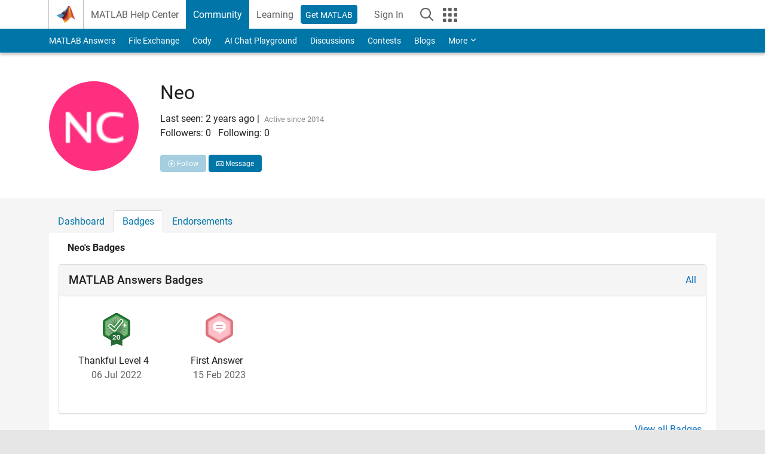

--- FILE ---
content_type: application/x-javascript;charset=utf-8
request_url: https://smetrics.mathworks.com/id?d_visid_ver=5.2.0&d_fieldgroup=A&mcorgid=B1441C8B533095C00A490D4D%40AdobeOrg&mid=62184155055750791904460983550085816870&ts=1768112144880
body_size: -34
content:
{"mid":"62184155055750791904460983550085816870"}